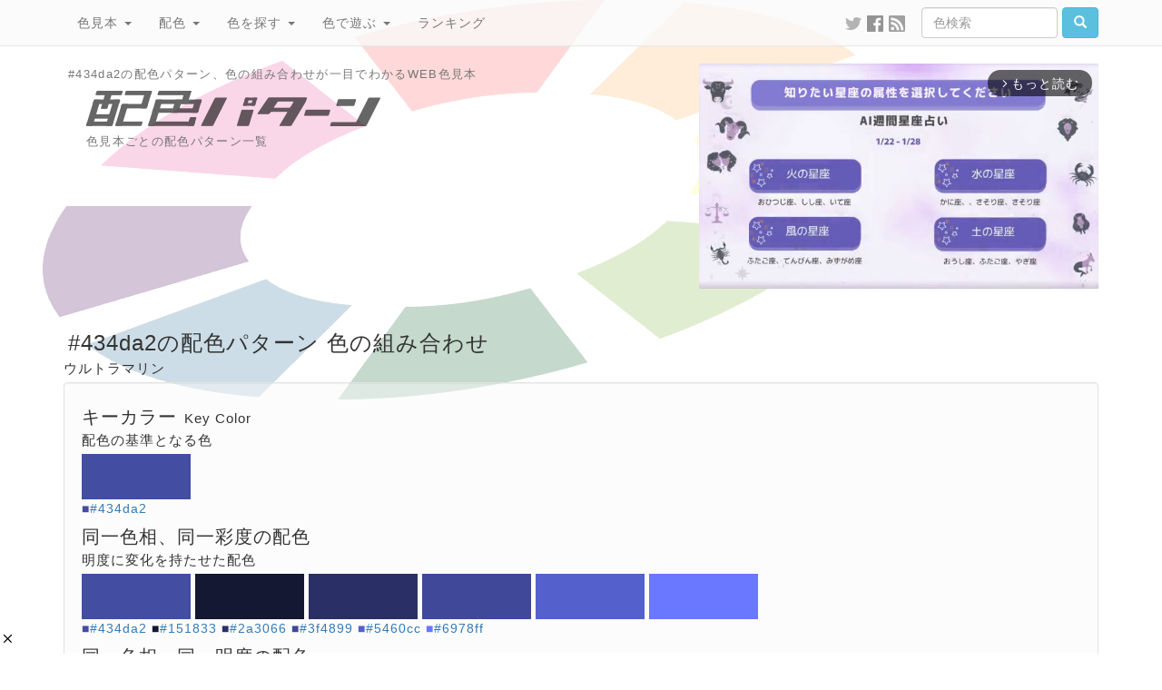

--- FILE ---
content_type: text/html; charset=UTF-8
request_url: https://www.colordic.org/colorscheme/434da2
body_size: 7372
content:
<!DOCTYPE html>
<html lang="ja">
<head>
	<meta charset="utf-8">
	<meta http-equiv="X-UA-Compatible" content="IE=edge">
	<meta name="viewport" content="width=1000">
	<meta name="description" content="#434da2の配色パターン、色の組み合わせが一目でわかるWEB色見本">
	<meta name="keywords" content="配色,色,パターン,カラーコード,color,scheme,#434da2,ウルトラマリン">
	<meta name="twitter:card" content="summary_large_image">
	<meta name="twitter:site" content="@iromihon">
	<meta name="twitter:title" content="#434da2の配色パターン 色の組み合わせ- 原色大辞典">
	<meta name="twitter:description" content="#434da2の配色パターン、色の組み合わせが一目でわかるWEB色見本">
	<meta name="twitter:image" content="https://www.colordic.org/image/scheme/434da2.png">
	<meta name="twitter:url" content="https://www.colordic.org/colorscheme/434da2">
	<meta property="og:title" content="#434da2の配色パターン 色の組み合わせ- 原色大辞典">
	<meta property="og:type" content="website">
	<meta property="og:description" content="#434da2の配色パターン、色の組み合わせが一目でわかるWEB色見本">
	<meta property="og:image" content="https://www.colordic.org/image/scheme/434da2.png">
	<meta property="og:url" content="https://www.colordic.org/colorscheme/434da2">
	<meta property="og:site_name" content="原色大辞典">
	<meta property="fb:app_id" content="246740142027253">
	<meta name="application-name" content="Web色見本 原色大辞典">
	<meta name="csrf-token" content="JKgcDiUomLOvGS33Otz73SzoSThTOqmGyFGjTDiZ">
	<link type="image/x-icon" rel="shortcut icon" href="https://www.colordic.org/assets/img/favicon.ico?1684143297">
	<link type="application/rss+xml" rel="alternate" href="https://www.colordic.org/rss">
	<link href="https://cdnjs.cloudflare.com/ajax/libs/font-awesome/4.4.0/css/font-awesome.min.css" rel='stylesheet' type='text/css'>
	<link href="https://maxcdn.bootstrapcdn.com/bootstrap/3.4.1/css/bootstrap.min.css" rel="stylesheet">
	<link media="print" type="text/css" rel="stylesheet" href="https://www.colordic.org/assets/css/print.min.css?1684143297">
	<link type="text/css" rel="stylesheet" href="https://www.colordic.org/assets/css/option.min.css?1684143297">
	<title>#434da2の配色パターン 色の組み合わせ- 原色大辞典</title>
	<style type="text/css">
		body {
			background-color: #ffffff;
		}
	</style>
	<script type="text/javascript" src="https://www.colordic.org/assets/js/ie-emulation-modes-warning.min.js?1684143297"></script>
	<!--[if lt IE 9]>
	<script type="text/javascript" src="https://www.colordic.org/assets/js/ie8-responsive-file-warning.min.js?1684143297"></script>
	<script type="text/javascript" src="https://cdnjs.cloudflare.com/ajax/libs/html5shiv/3.7.3/html5shiv.min.js"></script>
	<script type="text/javascript" src="https://cdnjs.cloudflare.com/ajax/libs/respond.js/1.4.2/respond.min.js"></script>
	<![endif]-->
	<!-- Google Tag Manager -->
	<script>
		(function(w, d, s, l, i) {
			w[l] = w[l] || [];
			w[l].push({
				'gtm.start': new Date().getTime(),
				event: 'gtm.js'
			});
			var f = d.getElementsByTagName(s)[0],
				j = d.createElement(s),
				dl = l != 'dataLayer' ? '&l=' + l : '';
			j.async = true;
			j.src =
				'https://www.googletagmanager.com/gtm.js?id=' + i + dl;
			f.parentNode.insertBefore(j, f);
		})(window, document, 'script', 'dataLayer', 'GTM-WX6HFDP7');
	</script>
	<!-- End Google Tag Manager -->
	
	<script async src="https://imp-adedge.i-mobile.co.jp/smarttags/ATCEmWLcA0KV0rDzMUWIZw.js"></script>
	<script async src="https://securepubads.g.doubleclick.net/tag/js/gpt.js" crossorigin="anonymous"></script>
	<script>
		window.googletag = window.googletag || {
			cmd: []
		};
		googletag.cmd.push(function() {
			// インタースティシャル広告スロット定義
			// const interstitialSlot = googletag.defineOutOfPageSlot('/23322775308/color_pc_interstitial', googletag.enums.OutOfPageFormat.INTERSTITIAL);
			// if (interstitialSlot) {
			// 	interstitialSlot.addService(googletag.pubads());
			// 	interstitialSlot.setConfig({
			// 		interstitial: {
			// 			triggers: {
			// 				navBar: true,
			// 				unhideWindow: true,
			// 			},
			// 		},
			// 	});
			// }
			// 通常の広告スロット定義
			// googletag.defineSlot('/23322775308/color_pc_index_header', [336, 280], 'div-gpt-ad-1760538895658-0').addService(googletag.pubads());
			googletag.defineSlot('/23322775308/color_pc_index_footer_01', [336, 280], 'div-gpt-ad-1760540201288-0').addService(googletag.pubads());
			googletag.defineSlot('/23322775308/color_pc_index_footer_02', [336, 280], 'div-gpt-ad-1760540410111-0').addService(googletag.pubads());
			if (window.innerWidth >= 1200) {
				googletag.defineSlot('/23322775308/color_pc_index_footer_03', [336, 280], 'div-gpt-ad-1760540523794-0').addService(googletag.pubads());
			}
			// GPT設定の有効化
			googletag.pubads().enableSingleRequest();
			googletag.enableServices();
		});
	</script>
</head>

<body>
	<nav class="navbar navbar-default navbar-fixed-top">
	<div class="container">
		<div class="navbar-header">
			<button type="button" class="navbar-toggle collapsed" data-toggle="collapse" data-target="#navbar" aria-expanded="false" aria-controls="navbar">
				<span class="sr-only">Toggle navigation</span>
				<span class="icon-bar"></span>
				<span class="icon-bar"></span>
				<span class="icon-bar"></span>
			</button>
		</div>
		<div id="navbar" class="navbar-collapse collapse">
			<ul class="nav navbar-nav">
				<li class="dropdown">
					<a class="dropdown-toggle" data-toggle="dropdown" role="button" aria-expanded="false" href="https://www.colordic.org">色見本 <span class="caret"></span></a>
					<ul class="dropdown-menu" role="menu">
						<li><a title="ブラウザで名前が定義されている140色の色名と16進数" href="https://www.colordic.org">原色大辞典</a></li>
						<li><a title="日本の伝統色465色の色名と16進数" href="https://www.colordic.org/w">和色大辞典</a></li>
						<li><a title="カタカナ表記される慣用色285色の色名と16進数" href="https://www.colordic.org/y">洋色大辞典</a></li>
						<li><a title="Webセーフカラー216色の16進数" href="https://www.colordic.org/s">web216</a></li>
						<li><a title="パステルカラー300色の16進数" href="https://www.colordic.org/p">パステルカラー</a></li>
						<li><a title="ビビッドカラー300色の16進数" href="https://www.colordic.org/v">ビビッドカラー</a></li>
						<li><a title="モノトーン256色の16進数" href="https://www.colordic.org/monotone">モノトーン</a></li>
						<li><a title="地下鉄のシンボルカラーと16進数" href="https://www.colordic.org/m">メトロカラー</a></li>
						<li><a title="国鉄色54色の16進数" href="https://www.colordic.org/r">レールカラー</a></li>
						<li><a title="データベースに新規登録された300色" href="https://www.colordic.org/n">新着色</a></li>
					</ul>
				</li>
				<li class="dropdown">
					<a class="dropdown-toggle" data-toggle="dropdown" role="button" aria-expanded="false" href="https://www.colordic.org/h">配色 <span class="caret"></span></a>
					<ul class="dropdown-menu" role="menu">
						<li><a title="文字と背景の配色をチェック" href="https://www.colordic.org/h">配色大辞典</a></li>
						<li><a title="色見本ごとの配色パターン一覧" href="https://www.colordic.org/colorscheme">配色パターン</a>
						</li>
					</ul>
				</li>
				<li class="dropdown">
					<a class="dropdown-toggle" data-toggle="dropdown" role="button" aria-expanded="false" href="https://www.colordic.org/search">色を探す <span class="caret"></span></a>
					<ul class="dropdown-menu" role="menu">
						<li><a title="サイト内の色を検索" href="https://www.colordic.org/search">色検索</a></li>
						<li><a title="あなたの好きな「色」と「色」、調合します。" href="https://www.colordic.org/blend">色調合</a></li>
						<li><a title="カラーピッカーで色をさがそう" href="https://www.colordic.org/picker">カラーピッカー</a></li>
					</ul>
				</li>
				<li class="dropdown">
					<a class="dropdown-toggle" data-toggle="dropdown" role="button" aria-expanded="false" href="https://www.colordic.org/luckycolor">色で遊ぶ <span class="caret"></span></a>
					<ul class="dropdown-menu" role="menu">
						<li><a title="あなたのラッキーカラーは何色？" href="https://www.colordic.org/luckycolor">今日のラッキーカラー</a></li>
						<li><a title="あなたの好きな「色」からグラデーション、お作りします。" href="https://www.colordic.org/gradation">グラデーションメーカー</a></li>
						<li><a title="「コトバ」から「ストライプ」、お作りします。" href="https://www.colordic.org/stripe">ストライプメーカー</a></li>
						<li><a title="「コトバ」から「色」、調合します。" href="https://www.colordic.org/analyze">成分解析</a></li>
					</ul>
				</li>
				<li class=""><a title="サイト内の人気色ランキング" href="https://www.colordic.org/ranking">ランキング</a></li>
			</ul>
			<form class="navbar-form navbar-right" role="search" action="https://www.colordic.org/search" method="get">
				<div class="form-group">
					<input type="text" class="form-control" name="q" placeholder="色検索" style="width:150px">
				</div><!-- /input-group -->
				<button class="btn btn-info" type="submit"><span class="glyphicon glyphicon-search" aria-hidden="true"></span></button>
			</form>
			<ul class="nav navbar-nav navbar-right hidden1000">
				<li><a target="_blank" style="padding:15px 3px 15px 3px;" title="twitterをフォローする" href="https://twitter.com/iromihon"><img class="sns_mini_twitter_gray" src="https://www.colordic.org/assets/img/sp.png" alt="twitter" /></a></li>
				<li><a target="_blank" style="padding:15px 3px 15px 3px;" title="Facebookページ" href="https://www.facebook.com/colordic"><img class="sns_mini_fb_gray" src="https://www.colordic.org/assets/img/sp.png" alt="Facebook" /></a></li>
				<li><a target="_blank" style="padding:15px 3px 15px 3px;" title="RSSフィード" href="https://www.colordic.org/rss"><img class="sns_mini_rss_gray" src="https://www.colordic.org/assets/img/sp.png" alt="RSS" /></a></li>
			</ul>
		</div>
		<!--/.nav-collapse -->
	</div>
</nav>
	<div class="container">
	<div class="top row">
		<div class="col-sm-6">
			<h1>#434da2の配色パターン、色の組み合わせが一目でわかるWEB色見本</h1>
			<h2><img class="logo_scheme_detail" alt="#434da2の配色パターン 色の組み合わせ- 原色大辞典" src="https://www.colordic.org/assets/img/sp.png" /></h2>
			<h3>色見本ごとの配色パターン一覧</h3>
			<!--SNS-->
			<!--
			<ul class="share">
				<li class="twitter">
					<a href="https://twitter.com/share?url=https%3A%2F%2Fwww.colordic.org%2Fcolorscheme%2F434da2&amp;text=%23434da2%E3%81%AE%E9%85%8D%E8%89%B2%E3%83%91%E3%82%BF%E3%83%BC%E3%83%B3%20%E8%89%B2%E3%81%AE%E7%B5%84%E3%81%BF%E5%90%88%E3%82%8F%E3%81%9B-%20%E5%8E%9F%E8%89%B2%E5%A4%A7%E8%BE%9E%E5%85%B8" onclick="window.open(this.href, 'TWwindow', 'width=650, height=450, menubar=no, toolbar=no, scrollbars=yes'); return false;"><img class="sns_twitter" alt="Twitterでシェア" src="https://www.colordic.org/assets/img/sp.png" /></a>
				</li>
				<li class="facebook">
					<a href="https://www.facebook.com/share.php?u=https://www.colordic.org/colorscheme/434da2" rel=”nofollow” onclick="window.open(this.href, 'FBwindow', 'width=650, height=450, menubar=no, toolbar=no, scrollbars=yes'); return false;"><img class="sns_fb" alt="Facebookでシェア" src="https://www.colordic.org/assets/img/sp.png" /></a>
				</li>
				<li class="hatena">
					<a href="https://b.hatena.ne.jp/entry/https://www.colordic.org/colorscheme/434da2" rel=”nofollow” class="hatena-bookmark-button" data-hatena-bookmark-layout="simple" title="#434da2の配色パターン 色の組み合わせ- 原色大辞典"><img class="sns_hatena" alt="はてなブックマークに追加" src="https://www.colordic.org/assets/img/sp.png" /></a>
					<script type="text/javascript" src="https://b.st-hatena.com/js/bookmark_button.js" charset="utf-8" async="async"></script>
				</li>
				<li class="pocket">
					<a href="https://getpocket.com/edit?url=https://www.colordic.org/colorscheme/434da2&title=#434da2の配色パターン 色の組み合わせ- 原色大辞典 rel=”nofollow” onclick=" window.open(this.href, 'PKwindow' , 'width=650, height=450, menubar=no, toolbar=no, scrollbars=yes' ); return false;"><img class="sns_pocket" alt="Pocketに追加" src="https://www.colordic.org/assets/img/sp.png" /></a>
				</li>
			</ul>
		-->
			<!--INFO-->
			<!--p class="info"><strong><a href="https://twitter.com/iromihon/status/1174572609846927360">原色大辞典の色見本から好きな色をツイートしよう！</a></strong></p-->
			<!--p class="info"><strong><a href="https://www.colordic.org/luckycolorsfor/2020">あなたの2020年のラッキーカラーは何色？</a></strong></p-->
		</div>
		<div class="col-sm-6">
			<!-- /23322775308/color_pc_index_header -->

<div style="width:440px;height:280px" class="pull-right">
	<div class="gliaplayer-container" data-slot="colordic_desktop"></div>
	<script src="https://player.gliacloud.com/player/colordic_desktop" async></script>
</div>
		</div>
	</div>
</div>
		<div class="container">
		<div class="colorscheme2">
			<h1>#434da2の配色パターン 色の組み合わせ</h1>
			<h3>ウルトラマリン</h3>
			<div class="well">
				
															<h2>キーカラー<span>Key Color</span></h2>
						<h3>配色の基準となる色</h3>
													<a href="https://www.colordic.org/colorscheme/434da2"><img style="background:#434da2" src="https://www.colordic.org/assets/img/sp.png"></a>
												<p>
															<span style="color:#434da2">■</span><a href="https://www.colordic.org/colorsample/434da2">#434da2</a>
													</p>
											<h2>同一色相、同一彩度の配色<span></span></h2>
						<h3>明度に変化を持たせた配色</h3>
													<a href="https://www.colordic.org/colorscheme/434da2"><img style="background:#434da2" src="https://www.colordic.org/assets/img/sp.png"></a>
													<a href="https://www.colordic.org/colorscheme/151833"><img style="background:#151833" src="https://www.colordic.org/assets/img/sp.png"></a>
													<a href="https://www.colordic.org/colorscheme/2a3066"><img style="background:#2a3066" src="https://www.colordic.org/assets/img/sp.png"></a>
													<a href="https://www.colordic.org/colorscheme/3f4899"><img style="background:#3f4899" src="https://www.colordic.org/assets/img/sp.png"></a>
													<a href="https://www.colordic.org/colorscheme/5460cc"><img style="background:#5460cc" src="https://www.colordic.org/assets/img/sp.png"></a>
													<a href="https://www.colordic.org/colorscheme/6978ff"><img style="background:#6978ff" src="https://www.colordic.org/assets/img/sp.png"></a>
												<p>
															<span style="color:#434da2">■</span><a href="https://www.colordic.org/colorsample/434da2">#434da2</a>
															<span style="color:#151833">■</span><a href="https://www.colordic.org/colorsample/151833">#151833</a>
															<span style="color:#2a3066">■</span><a href="https://www.colordic.org/colorsample/2a3066">#2a3066</a>
															<span style="color:#3f4899">■</span><a href="https://www.colordic.org/colorsample/3f4899">#3f4899</a>
															<span style="color:#5460cc">■</span><a href="https://www.colordic.org/colorsample/5460cc">#5460cc</a>
															<span style="color:#6978ff">■</span><a href="https://www.colordic.org/colorsample/6978ff">#6978ff</a>
													</p>
											<h2>同一色相、同一明度の配色<span></span></h2>
						<h3>彩度に変化を持たせた配色</h3>
													<a href="https://www.colordic.org/colorscheme/434da2"><img style="background:#434da2" src="https://www.colordic.org/assets/img/sp.png"></a>
													<a href="https://www.colordic.org/colorscheme/8386a3"><img style="background:#8386a3" src="https://www.colordic.org/assets/img/sp.png"></a>
													<a href="https://www.colordic.org/colorscheme/6268a3"><img style="background:#6268a3" src="https://www.colordic.org/assets/img/sp.png"></a>
													<a href="https://www.colordic.org/colorscheme/414ba3"><img style="background:#414ba3" src="https://www.colordic.org/assets/img/sp.png"></a>
													<a href="https://www.colordic.org/colorscheme/212ea3"><img style="background:#212ea3" src="https://www.colordic.org/assets/img/sp.png"></a>
													<a href="https://www.colordic.org/colorscheme/0010a3"><img style="background:#0010a3" src="https://www.colordic.org/assets/img/sp.png"></a>
												<p>
															<span style="color:#434da2">■</span><a href="https://www.colordic.org/colorsample/434da2">#434da2</a>
															<span style="color:#8386a3">■</span><a href="https://www.colordic.org/colorsample/8386a3">#8386a3</a>
															<span style="color:#6268a3">■</span><a href="https://www.colordic.org/colorsample/6268a3">#6268a3</a>
															<span style="color:#414ba3">■</span><a href="https://www.colordic.org/colorsample/414ba3">#414ba3</a>
															<span style="color:#212ea3">■</span><a href="https://www.colordic.org/colorsample/212ea3">#212ea3</a>
															<span style="color:#0010a3">■</span><a href="https://www.colordic.org/colorsample/0010a3">#0010a3</a>
													</p>
											<h2>コンプリメンタリー配色<span>Complementary</span></h2>
						<h3>色相環の正反対にある色同士の配色</h3>
													<a href="https://www.colordic.org/colorscheme/434da2"><img style="background:#434da2" src="https://www.colordic.org/assets/img/sp.png"></a>
													<a href="https://www.colordic.org/colorscheme/a39a43"><img style="background:#a39a43" src="https://www.colordic.org/assets/img/sp.png"></a>
												<p>
															<span style="color:#434da2">■</span><a href="https://www.colordic.org/colorsample/434da2">#434da2</a>
															<span style="color:#a39a43">■</span><a href="https://www.colordic.org/colorsample/a39a43">#a39a43</a>
													</p>
											<h2>トライアド配色<span>Triads</span></h2>
						<h3>色相環を正三角形で3等分した位置にある3色の配色</h3>
													<a href="https://www.colordic.org/colorscheme/434da2"><img style="background:#434da2" src="https://www.colordic.org/assets/img/sp.png"></a>
													<a href="https://www.colordic.org/colorscheme/a3434d"><img style="background:#a3434d" src="https://www.colordic.org/assets/img/sp.png"></a>
													<a href="https://www.colordic.org/colorscheme/4da343"><img style="background:#4da343" src="https://www.colordic.org/assets/img/sp.png"></a>
												<p>
															<span style="color:#434da2">■</span><a href="https://www.colordic.org/colorsample/434da2">#434da2</a>
															<span style="color:#a3434d">■</span><a href="https://www.colordic.org/colorsample/a3434d">#a3434d</a>
															<span style="color:#4da343">■</span><a href="https://www.colordic.org/colorsample/4da343">#4da343</a>
													</p>
											<h2>アナロガス配色<span>Analogous</span></h2>
						<h3>色相環で隣り合う色を組み合わせた配色</h3>
													<a href="https://www.colordic.org/colorscheme/43a39a"><img style="background:#43a39a" src="https://www.colordic.org/assets/img/sp.png"></a>
													<a href="https://www.colordic.org/colorscheme/434da2"><img style="background:#434da2" src="https://www.colordic.org/assets/img/sp.png"></a>
													<a href="https://www.colordic.org/colorscheme/9a43a3"><img style="background:#9a43a3" src="https://www.colordic.org/assets/img/sp.png"></a>
												<p>
															<span style="color:#43a39a">■</span><a href="https://www.colordic.org/colorsample/43a39a">#43a39a</a>
															<span style="color:#434da2">■</span><a href="https://www.colordic.org/colorsample/434da2">#434da2</a>
															<span style="color:#9a43a3">■</span><a href="https://www.colordic.org/colorsample/9a43a3">#9a43a3</a>
													</p>
											<h2>スプリット・コンプリメンタリー配色<span>Split Complementary</span></h2>
						<h3>基準色とその補色の類似色を使った配色</h3>
													<a href="https://www.colordic.org/colorscheme/434da2"><img style="background:#434da2" src="https://www.colordic.org/assets/img/sp.png"></a>
													<a href="https://www.colordic.org/colorscheme/a36943"><img style="background:#a36943" src="https://www.colordic.org/assets/img/sp.png"></a>
													<a href="https://www.colordic.org/colorscheme/7da343"><img style="background:#7da343" src="https://www.colordic.org/assets/img/sp.png"></a>
												<p>
															<span style="color:#434da2">■</span><a href="https://www.colordic.org/colorsample/434da2">#434da2</a>
															<span style="color:#a36943">■</span><a href="https://www.colordic.org/colorsample/a36943">#a36943</a>
															<span style="color:#7da343">■</span><a href="https://www.colordic.org/colorsample/7da343">#7da343</a>
													</p>
											<h2>テトラード配色(長方形)<span>Tetrad</span></h2>
						<h3>色相環を長方形に4分した位置にある4色の配色</h3>
													<a href="https://www.colordic.org/colorscheme/434da2"><img style="background:#434da2" src="https://www.colordic.org/assets/img/sp.png"></a>
													<a href="https://www.colordic.org/colorscheme/a3434d"><img style="background:#a3434d" src="https://www.colordic.org/assets/img/sp.png"></a>
													<a href="https://www.colordic.org/colorscheme/a39a43"><img style="background:#a39a43" src="https://www.colordic.org/assets/img/sp.png"></a>
													<a href="https://www.colordic.org/colorscheme/43a39a"><img style="background:#43a39a" src="https://www.colordic.org/assets/img/sp.png"></a>
												<p>
															<span style="color:#434da2">■</span><a href="https://www.colordic.org/colorsample/434da2">#434da2</a>
															<span style="color:#a3434d">■</span><a href="https://www.colordic.org/colorsample/a3434d">#a3434d</a>
															<span style="color:#a39a43">■</span><a href="https://www.colordic.org/colorsample/a39a43">#a39a43</a>
															<span style="color:#43a39a">■</span><a href="https://www.colordic.org/colorsample/43a39a">#43a39a</a>
													</p>
											<h2>テトラード配色(正方形)<span>Tetrad</span></h2>
						<h3>色相環を正方形に4等分した位置にある4色の配色</h3>
													<a href="https://www.colordic.org/colorscheme/434da2"><img style="background:#434da2" src="https://www.colordic.org/assets/img/sp.png"></a>
													<a href="https://www.colordic.org/colorscheme/a3437d"><img style="background:#a3437d" src="https://www.colordic.org/assets/img/sp.png"></a>
													<a href="https://www.colordic.org/colorscheme/a39a43"><img style="background:#a39a43" src="https://www.colordic.org/assets/img/sp.png"></a>
													<a href="https://www.colordic.org/colorscheme/43a369"><img style="background:#43a369" src="https://www.colordic.org/assets/img/sp.png"></a>
												<p>
															<span style="color:#434da2">■</span><a href="https://www.colordic.org/colorsample/434da2">#434da2</a>
															<span style="color:#a3437d">■</span><a href="https://www.colordic.org/colorsample/a3437d">#a3437d</a>
															<span style="color:#a39a43">■</span><a href="https://www.colordic.org/colorsample/a39a43">#a39a43</a>
															<span style="color:#43a369">■</span><a href="https://www.colordic.org/colorsample/43a369">#43a369</a>
													</p>
											<h2>ペンタード配色<span>Pentad</span></h2>
						<h3>色相環を正五角形で5等分した位置にある5色の配色</h3>
													<a href="https://www.colordic.org/colorscheme/434da2"><img style="background:#434da2" src="https://www.colordic.org/assets/img/sp.png"></a>
													<a href="https://www.colordic.org/colorscheme/a3439a"><img style="background:#a3439a" src="https://www.colordic.org/assets/img/sp.png"></a>
													<a href="https://www.colordic.org/colorscheme/a36043"><img style="background:#a36043" src="https://www.colordic.org/assets/img/sp.png"></a>
													<a href="https://www.colordic.org/colorscheme/73a343"><img style="background:#73a343" src="https://www.colordic.org/assets/img/sp.png"></a>
													<a href="https://www.colordic.org/colorscheme/43a386"><img style="background:#43a386" src="https://www.colordic.org/assets/img/sp.png"></a>
												<p>
															<span style="color:#434da2">■</span><a href="https://www.colordic.org/colorsample/434da2">#434da2</a>
															<span style="color:#a3439a">■</span><a href="https://www.colordic.org/colorsample/a3439a">#a3439a</a>
															<span style="color:#a36043">■</span><a href="https://www.colordic.org/colorsample/a36043">#a36043</a>
															<span style="color:#73a343">■</span><a href="https://www.colordic.org/colorsample/73a343">#73a343</a>
															<span style="color:#43a386">■</span><a href="https://www.colordic.org/colorsample/43a386">#43a386</a>
													</p>
											<h2>ヘクサード配色<span>Hexad</span></h2>
						<h3>色相環を正六角形で6等分した位置にある6色の配色</h3>
													<a href="https://www.colordic.org/colorscheme/434da2"><img style="background:#434da2" src="https://www.colordic.org/assets/img/sp.png"></a>
													<a href="https://www.colordic.org/colorscheme/9a43a3"><img style="background:#9a43a3" src="https://www.colordic.org/assets/img/sp.png"></a>
													<a href="https://www.colordic.org/colorscheme/a3434d"><img style="background:#a3434d" src="https://www.colordic.org/assets/img/sp.png"></a>
													<a href="https://www.colordic.org/colorscheme/a39a43"><img style="background:#a39a43" src="https://www.colordic.org/assets/img/sp.png"></a>
													<a href="https://www.colordic.org/colorscheme/4da343"><img style="background:#4da343" src="https://www.colordic.org/assets/img/sp.png"></a>
													<a href="https://www.colordic.org/colorscheme/43a39a"><img style="background:#43a39a" src="https://www.colordic.org/assets/img/sp.png"></a>
												<p>
															<span style="color:#434da2">■</span><a href="https://www.colordic.org/colorsample/434da2">#434da2</a>
															<span style="color:#9a43a3">■</span><a href="https://www.colordic.org/colorsample/9a43a3">#9a43a3</a>
															<span style="color:#a3434d">■</span><a href="https://www.colordic.org/colorsample/a3434d">#a3434d</a>
															<span style="color:#a39a43">■</span><a href="https://www.colordic.org/colorsample/a39a43">#a39a43</a>
															<span style="color:#4da343">■</span><a href="https://www.colordic.org/colorsample/4da343">#4da343</a>
															<span style="color:#43a39a">■</span><a href="https://www.colordic.org/colorsample/43a39a">#43a39a</a>
													</p>
					
					
								<nav class="navi" style="text-align:right">
					<ul>
													<li><a title="#434da1" href="https://www.colordic.org/colorscheme/434da1"><span class="glyphicon glyphicon-circle-arrow-left"></span></a></li>
																			<li><a title="#434da3" href="https://www.colordic.org/colorscheme/434da3"><span class="glyphicon glyphicon-circle-arrow-right"></span></a></li>
												<li><a title="#43a39aの色見本" href="https://www.colordic.org/colorsample/434da2"><span class="glyphicon glyphicon-adjust"></span></a></li>
					</ul>
				</nav>
			</div>
		</div>
	</div>
	<div class="container">
	<div class="row">
		<div class="col-sm-12 text-center" style="white-space: nowrap">
			<div style="display:inline-block;min-width: 336px; min-height: 280px;">
	<!-- /23322775308/color_pc_index_footer_01 -->
	<div id='div-gpt-ad-1760540201288-0' style='min-width: 336px; min-height: 280px;'>
		<script>
			googletag.cmd.push(function() {
				googletag.display('div-gpt-ad-1760540201288-0');
			});
		</script>
	</div>
</div>
			<div style="display:inline-block;min-width: 336px; min-height: 280px;">
	<!-- /23322775308/color_pc_index_footer_02 -->
	<div id='div-gpt-ad-1760540410111-0' style='min-width: 336px; min-height: 280px;'>
		<script>
			googletag.cmd.push(function() {
				googletag.display('div-gpt-ad-1760540410111-0');
			});
		</script>
	</div>
</div>
			<!--1200px以下は非表示-->
			<span class="hidden1200">
				<div style="display:inline-block;min-width: 336px; min-height: 280px;">
	<!-- /23322775308/color_pc_index_footer_03 -->
	<div id='div-gpt-ad-1760540523794-0' style='min-width: 336px; min-height: 280px;'>
		<script>
			googletag.cmd.push(function() {
				googletag.display('div-gpt-ad-1760540523794-0');
			});
		</script>
	</div>
</div>
			</span>
		</div>
	</div>
</div>


<footer>
	<div class="container">
		<div class="row">
			<div class="col-sm-10">
				<h4>原色大辞典とは</h4>
				<p class="text-muted">
					原色大辞典は1997年にオープンしたネットの色見本サイトです。
					9種類の色見本と色に関する各種サービスから構成されています。
					色見本コンテンツは
					<a href="https://www.colordic.org">ブラウザで定義されているHTMLカラーネーム</a>、
					<a href="https://www.colordic.org/w">日本の伝統色</a>、
					<a href="https://www.colordic.org/y">世界の伝統色</a>、
					<a href="https://www.colordic.org/s">Webセーフカラー</a>、
					<a href="https://www.colordic.org/p">パステルカラー</a>、
					<a href="https://www.colordic.org/v">ビビッドカラー</a>、
					<a href="https://www.colordic.org/monotone">モノトーン</a>、
					<a href="https://www.colordic.org/m">地下鉄のシンボルカラー</a>、
					<a href="https://www.colordic.org/r">国鉄制定の塗装色</a>
					の9つから構成され、特に日本の伝統色は古来伝わる先人の色彩感覚を現代に伝えるものとして多くの方々から支持をいただいています。
					文字列と背景色の組み合わせを試せる<a href="https://www.colordic.org/h">配色大辞典</a>、
					規則性のある組み合わせから色を選べる<a href="https://www.colordic.org/colorscheme">配色パターン</a>。
					色見本の他にも、<a href="https://www.colordic.org/luckycolor">今日のラッキーカラー</a>、
					コトバから色を解析して調合する<a href="https://www.colordic.org/analyze">成分解析</a>、
					ストライプを生成する<a href="https://www.colordic.org/stripe">ストライプメーカー</a>、
					グラデーションを生成する<a href="https://www.colordic.org/gradation">グラデーションメーカー</a>、
					あなたの好きな色と色を調合する<a href="https://www.colordic.org/blend">色調合</a>、
					サイト内の色見本を検索する<a href="https://www.colordic.org/search">色検索</a>、
					当サイト内のアクセス情報を元に算出した<a href="https://www.colordic.org/ranking">人気色ランキング</a>
					といったオリジナルコンテンツも多数掲載しています。
					今後も色に関する新しいアプローチをユーザーの皆さまにお届けしていきます。
				</p>
			</div>
			<div class="col-sm-2">
				<h4 class="text-muted">コンテンツ</h4>
				<ul class="list-unstyled">
					<li><a title="カラーサンプルの表示履歴" href="https://www.colordic.org/history">色の履歴</a></li>
					<li><a title="サイト内の掲載色一覧" href="https://www.colordic.org/colorsample">掲載色一覧</a></li>
					<li><a title="データベースに新規登録された300色" href="https://www.colordic.org/n">新着色</a></li>
					<li><a title="よくある質問と回答" href="https://www.colordic.org/faq">よくある質問と回答</a></li>
					<li><a title="あなたのブログに色見本を" href="https://www.colordic.org/blogparts">ブログパーツ</a></li>
					<li><a title="お問い合わせ ご意見・ご要望" href="https://www.colordic.org/items">おすすめアイテム</a></li>
					<li><a title="お問い合わせ ご意見・ご要望" href="https://www.colordic.org/contact">お問い合わせ</a></li>
					<li><a target="_blank" href="https://twitter.com/iromihon">twitter</a></li>
					<li><a target="_blank" href="https://www.facebook.com/colordic">Facebook</a></li>
				</ul>
			</div>
		</div>
		<!--Amazon Showcase-->
		<!--Amazon Showcase-->
<div class="row">
	<div class="col-sm-12">
		<h4>原色大辞典のおすすめアイテム</h4>
							<div class="col-sm-2">
				<a href="http://www.amazon.co.jp/exec/obidos/ASIN/B07TJJ325X/colordicorg-22/ref=nosim/" target="_blank"><img src="https://images-na.ssl-images-amazon.com/images/I/61xfZVtAwJL._SL160_.jpg" alt="日本の色 色見本帖 シール 全360色セット" /></a><br /><a href="http://www.amazon.co.jp/exec/obidos/ASIN/B07TJJ325X/colordicorg-22/ref=nosim/" target="_blank">日本の色 色見本帖 シール 全360色セット</a>
			</div>
					<div class="col-sm-2">
				<a href="http://www.amazon.co.jp/exec/obidos/ASIN/B08QF6WDD9/colordicorg-22/ref=nosim/" target="_blank"><img src="https://images-na.ssl-images-amazon.com/images/I/61Vm094C47L._AC_SL1024_._SL160_.jpg" alt="日本の色見本帖 トレーシングフレークシール 【玉響の色】" /></a><br /><a href="http://www.amazon.co.jp/exec/obidos/ASIN/B08QF6WDD9/colordicorg-22/ref=nosim/" target="_blank">日本の色見本帖 トレーシングフレークシール 【玉響の色】</a>
			</div>
					<div class="col-sm-2">
				<a href="http://www.amazon.co.jp/exec/obidos/ASIN/B08QF7GJKL/colordicorg-22/ref=nosim/" target="_blank"><img src="https://images-na.ssl-images-amazon.com/images/I/618R1gPN2rL._AC_SX679_._SL160_.jpg" alt="日本の色見本帖 トレーシングフレークシール 【天つ神の色】" /></a><br /><a href="http://www.amazon.co.jp/exec/obidos/ASIN/B08QF7GJKL/colordicorg-22/ref=nosim/" target="_blank">日本の色見本帖 トレーシングフレークシール 【天つ神の色】</a>
			</div>
					<div class="col-sm-2">
				<a href="http://www.amazon.co.jp/exec/obidos/ASIN/B08QF5WCFK/colordicorg-22/ref=nosim/" target="_blank"><img src="https://images-na.ssl-images-amazon.com/images/I/61xamosWqKL._AC_SX679_._SL160_.jpg" alt="日本の色見本帖 トレーシングフレークシール 【姫御前の色】" /></a><br /><a href="http://www.amazon.co.jp/exec/obidos/ASIN/B08QF5WCFK/colordicorg-22/ref=nosim/" target="_blank">日本の色見本帖 トレーシングフレークシール 【姫御前の色】</a>
			</div>
					<div class="col-sm-2">
				<a href="http://www.amazon.co.jp/exec/obidos/ASIN/B0982X9KQW/colordicorg-22/ref=nosim/" target="_blank"><img src="https://images-na.ssl-images-amazon.com/images/I/6180kOgsZEL._AC_SL1000_._SL160_.jpg" alt="季節の色見本帖 シールフレーク 【立夏の色】" /></a><br /><a href="http://www.amazon.co.jp/exec/obidos/ASIN/B0982X9KQW/colordicorg-22/ref=nosim/" target="_blank">季節の色見本帖 シールフレーク 【立夏の色】</a>
			</div>
					<div class="col-sm-2">
				<a href="http://www.amazon.co.jp/exec/obidos/ASIN/B0982VZBLK/colordicorg-22/ref=nosim/" target="_blank"><img src="https://images-na.ssl-images-amazon.com/images/I/61dhNZ3rU-L._AC_SL1000_._SL160_.jpg" alt="季節の色見本帖 シールフレーク 【夏至の色】" /></a><br /><a href="http://www.amazon.co.jp/exec/obidos/ASIN/B0982VZBLK/colordicorg-22/ref=nosim/" target="_blank">季節の色見本帖 シールフレーク 【夏至の色】</a>
			</div>
			</div>
</div>
		<div class="row">
	<div class="col-sm-12">
		<h4>原色大辞典のおすすめ本</h4>
							<div class="col-sm-2">
				<a href="http://www.amazon.co.jp/exec/obidos/ASIN/475624100X/colordicorg-22/ref=nosim/" target="_blank"><img src="https://images-na.ssl-images-amazon.com/images/I/51n9BQv6lPL._SL160_.jpg" alt="日本の伝統色" /></a><br /><a href="http://www.amazon.co.jp/exec/obidos/ASIN/475624100X/colordicorg-22/ref=nosim/" target="_blank">日本の伝統色</a>
			</div>
					<div class="col-sm-2">
				<a href="http://www.amazon.co.jp/exec/obidos/ASIN/4756243207/colordicorg-22/ref=nosim/" target="_blank"><img src="https://images-na.ssl-images-amazon.com/images/I/51OG7RjTpcL._SL160_.jpg" alt="フランスの伝統色" /></a><br /><a href="http://www.amazon.co.jp/exec/obidos/ASIN/4756243207/colordicorg-22/ref=nosim/" target="_blank">フランスの伝統色</a>
			</div>
					<div class="col-sm-2">
				<a href="http://www.amazon.co.jp/exec/obidos/ASIN/4756243606/colordicorg-22/ref=nosim/" target="_blank"><img src="https://images-na.ssl-images-amazon.com/images/I/6150-YNDXxL._SL160_.jpg" alt="イタリアの伝統色" /></a><br /><a href="http://www.amazon.co.jp/exec/obidos/ASIN/4756243606/colordicorg-22/ref=nosim/" target="_blank">イタリアの伝統色</a>
			</div>
					<div class="col-sm-2">
				<a href="http://www.amazon.co.jp/exec/obidos/ASIN/475624114X/colordicorg-22/ref=nosim/" target="_blank"><img src="https://images-na.ssl-images-amazon.com/images/I/617QlLtLe2L._SL160_.jpg" alt="日本の配色" /></a><br /><a href="http://www.amazon.co.jp/exec/obidos/ASIN/475624114X/colordicorg-22/ref=nosim/" target="_blank">日本の配色</a>
			</div>
					<div class="col-sm-2">
				<a href="http://www.amazon.co.jp/exec/obidos/ASIN/4756240801/colordicorg-22/ref=nosim/" target="_blank"><img src="https://images-na.ssl-images-amazon.com/images/I/512J5gqabiL._SL160_.jpg" alt="フランスの配色" /></a><br /><a href="http://www.amazon.co.jp/exec/obidos/ASIN/4756240801/colordicorg-22/ref=nosim/" target="_blank">フランスの配色</a>
			</div>
					<div class="col-sm-2">
				<a href="http://www.amazon.co.jp/exec/obidos/ASIN/4094178716/colordicorg-22/ref=nosim/" target="_blank"><img src="https://images-na.ssl-images-amazon.com/images/I/51SkeZNbgVL._SL160_.jpg" alt="日本の269色" /></a><br /><a href="http://www.amazon.co.jp/exec/obidos/ASIN/4094178716/colordicorg-22/ref=nosim/" target="_blank">日本の269色</a>
			</div>
			</div>
</div>
		<!--Copyright-->
		<div class="row" style="margin-bottom: 300px">
			<p class="text-muted copyright">&copy; 1997-2026 colordic.org All rights reserved.</p>
		</div>
	</div>
</footer>

<div id='div-imp-smarttag-1916342-0' data-smarttag-spot='1916342'>
	<script>
		smarttag.cmd.push(function() {
			smarttag.display('div-imp-smarttag-1916342-0');
		});
	</script>
</div>
	<div id="page-top">
	<p><a id="move-page-top"><span class="glyphicon glyphicon-menu-up" aria-hidden="true"></span></a></p>
</div>
<script type="text/javascript" src="https://cdnjs.cloudflare.com/ajax/libs/jquery/3.4.1/jquery.min.js"></script>
<script type="text/javascript" src="https://www.colordic.org/assets/js/bootstrap.min.js?1684143297"></script>
<script type="text/javascript" src="https://www.colordic.org/assets/js/top.js?1684143297"></script>
<script type="text/javascript" src="https://www.colordic.org/assets/js/ie10-viewport-bug-workaround.min.js?1684143297"></script>
</body>

</html>


--- FILE ---
content_type: text/html; charset=utf-8
request_url: https://www.google.com/recaptcha/api2/aframe
body_size: 268
content:
<!DOCTYPE HTML><html><head><meta http-equiv="content-type" content="text/html; charset=UTF-8"></head><body><script nonce="9v_kDY3KYdtLOcKC2eXb5Q">/** Anti-fraud and anti-abuse applications only. See google.com/recaptcha */ try{var clients={'sodar':'https://pagead2.googlesyndication.com/pagead/sodar?'};window.addEventListener("message",function(a){try{if(a.source===window.parent){var b=JSON.parse(a.data);var c=clients[b['id']];if(c){var d=document.createElement('img');d.src=c+b['params']+'&rc='+(localStorage.getItem("rc::a")?sessionStorage.getItem("rc::b"):"");window.document.body.appendChild(d);sessionStorage.setItem("rc::e",parseInt(sessionStorage.getItem("rc::e")||0)+1);localStorage.setItem("rc::h",'1769389056775');}}}catch(b){}});window.parent.postMessage("_grecaptcha_ready", "*");}catch(b){}</script></body></html>

--- FILE ---
content_type: application/javascript; charset=utf-8
request_url: https://fundingchoicesmessages.google.com/f/AGSKWxUKIyRLYTC4KmdCG3o6uA2cE1qX61vWcbLONFcmBXQ5zy09fBa-tpQTEtT9lU7BIOqm1CuePMb6ZytdWawMBSgIrbE_4FAJcqVwFX0wNBsKqHdTrP2MwQMd0n3wq4iDsOpk1EBRRDC4iAqFGr5WTqZDXeXpX2pgl6q-5svPUVj2KNHm-L4TV9BJq2TD/_/adv_left_?ads=/adimages./adenc_/usernext.
body_size: -1290
content:
window['9ac9cfd4-516f-4428-9869-1e43a981bc9e'] = true;

--- FILE ---
content_type: application/javascript
request_url: https://www.colordic.org/assets/js/ie-emulation-modes-warning.min.js?1684143297
body_size: 557
content:
/*!
 * Copyright 2014 Twitter, Inc.
 *
 * Licensed under the Creative Commons Attribution 3.0 Unported License. For
 * details, see http://creativecommons.org/licenses/by/3.0/.
 */
(function(){function b(){var f=/MSIE ([0-9.]+)/.exec(window.navigator.userAgent);
if(f===null){return null;}var h=parseInt(f[1],10);var g=Math.floor(h);return g;}function e(){var f=new Function("/*@cc_on return @_jscript_version; @*/")();
if(f===undefined){return 11;}if(f<9){return 8;}return f;}var c=window.navigator.userAgent;if(c.indexOf("Opera")>-1||c.indexOf("Presto")>-1){return;}var d=b();
if(d===null){return;}var a=e();if(d!==a){window.alert("WARNING: You appear to be using IE"+a+" in IE"+d+" emulation mode.\nIE emulation modes can behave significantly differently from ACTUAL older versions of IE.\nPLEASE DON'T FILE BOOTSTRAP BUGS based on testing in IE emulation modes!");
}})();